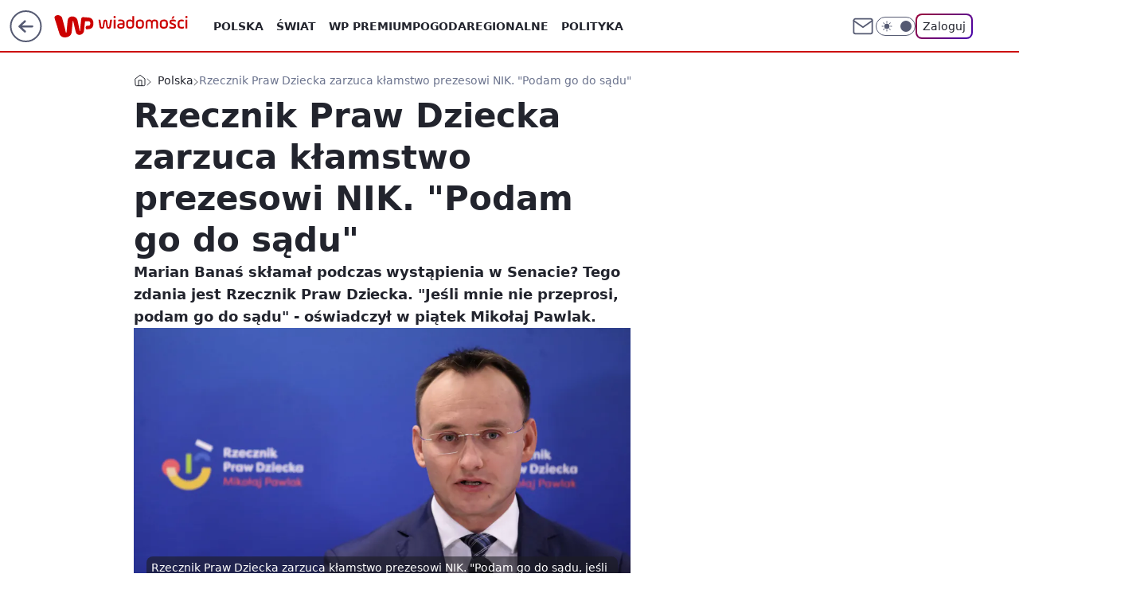

--- FILE ---
content_type: application/javascript
request_url: https://rek.www.wp.pl/gaf.js?rv=2&sn=wiadomosci&pvid=3546862adae7eeeb84bf&rekids=234730&tVersion=A&phtml=wiadomosci.wp.pl%2Frzecznik-praw-dziecka-zarzuca-klamstwo-prezesowi-nik-podam-go-do-sadu-6691621277833888a&abtest=adtech%7CPRGM-1047%7CA%3Badtech%7CPU-335%7CA%3Badtech%7CPRG-3468%7CA%3Badtech%7CPRGM-1036%7CD%3Badtech%7CFP-76%7CA%3Badtech%7CPRGM-1356%7CA%3Badtech%7CPRGM-1610%7CA%3Badtech%7CPRGM-1419%7CC%3Badtech%7CPRGM-1589%7CA%3Badtech%7CPRGM-1576%7CC%3Badtech%7CPRGM-1443%7CA%3Badtech%7CPRGM-1587%7CC%3Badtech%7CPRGM-1615%7CA%3Badtech%7CPRGM-1215%7CC%3Bapplication%7CDRP-1724%7CC&PWA_adbd=0&darkmode=0&highLayout=0&layout=wide&navType=navigate&cdl=0&ctype=article&ciab=IAB12-2%2CIAB11-4%2CIAB-v3-386&cid=6691621277833888&csystem=ncr&cdate=2021-10-08&ccategory=polska&REKtagi=fundusz_sprawiedliwosci%3Brzecznik_praw_dziecka%3Bmikolaj_pawlak%3Bsenat%3Bklamstwo%3Bmarian_banas&vw=1280&vh=720&p1=0&spin=nmuzh71q&bcv=2
body_size: 4774
content:
nmuzh71q({"spin":"nmuzh71q","bunch":234730,"context":{"dsa":false,"minor":false,"bidRequestId":"5ddf9ec5-41b5-4910-b56a-b1f1cca655fb","maConfig":{"timestamp":"2026-01-26T13:24:12.920Z"},"dfpConfig":{"timestamp":"2026-01-30T09:28:37.101Z"},"sda":[],"targeting":{"client":{},"server":{},"query":{"PWA_adbd":"0","REKtagi":"fundusz_sprawiedliwosci;rzecznik_praw_dziecka;mikolaj_pawlak;senat;klamstwo;marian_banas","abtest":"adtech|PRGM-1047|A;adtech|PU-335|A;adtech|PRG-3468|A;adtech|PRGM-1036|D;adtech|FP-76|A;adtech|PRGM-1356|A;adtech|PRGM-1610|A;adtech|PRGM-1419|C;adtech|PRGM-1589|A;adtech|PRGM-1576|C;adtech|PRGM-1443|A;adtech|PRGM-1587|C;adtech|PRGM-1615|A;adtech|PRGM-1215|C;application|DRP-1724|C","bcv":"2","ccategory":"polska","cdate":"2021-10-08","cdl":"0","ciab":"IAB12-2,IAB11-4,IAB-v3-386","cid":"6691621277833888","csystem":"ncr","ctype":"article","darkmode":"0","highLayout":"0","layout":"wide","navType":"navigate","p1":"0","phtml":"wiadomosci.wp.pl/rzecznik-praw-dziecka-zarzuca-klamstwo-prezesowi-nik-podam-go-do-sadu-6691621277833888a","pvid":"3546862adae7eeeb84bf","rekids":"234730","rv":"2","sn":"wiadomosci","spin":"nmuzh71q","tVersion":"A","vh":"720","vw":"1280"}},"directOnly":0,"geo":{"country":"840","region":"","city":""},"statid":"","mlId":"","rshsd":"0","isRobot":false,"curr":{"EUR":4.2131,"USD":3.5379,"CHF":4.5964,"GBP":4.8586},"rv":"2","status":{"advf":2,"ma":2,"ma_ads-bidder":2,"ma_cpv-bidder":2,"ma_high-cpm-bidder":2}},"slots":{"10":{"delivered":"","campaign":null,"dfpConfig":null},"11":{"lazy":1,"delivered":"1","campaign":{"id":"189826","adm":{"bunch":"234730","creations":[{"height":250,"showLabel":true,"src":"https://mamc.wpcdn.pl/189826/1769795662692/grenlandia-video-300x250/grenlandia-video-300x250/index.html","trackers":{"click":[""],"cview":["//ma.wp.pl/ma.gif?clid=36d4f1d950aab392a9c26b186b340e10\u0026SN=wiadomosci\u0026pvid=3546862adae7eeeb84bf\u0026action=cvimp\u0026pg=wiadomosci.wp.pl\u0026par=emission%3D3048070%26iabPageCategories%3D%26hBidPrice%3DADGJMPS%26userID%3D__UNKNOWN_TELL_US__%26is_robot%3D0%26pvid%3D3546862adae7eeeb84bf%26bidTimestamp%3D1769900960%26hBudgetRate%3DADGJMPS%26partnerID%3D%26platform%3D8%26ssp%3Dwp.pl%26slotID%3D011%26org_id%3D25%26order%3D266645%26source%3DTG%26utility%3DSXOUG6GChTazfVSni3McvnZKv2xY4hYotCrfbhviOSYXwDVYYPXj3jIBl4XBowRk%26ip%3Dn-D9pLmRehgWGjoxt3gWIn8fPvv6JYf6UuBxg7mWsT0%26conversionValue%3D0%26bidReqID%3D5ddf9ec5-41b5-4910-b56a-b1f1cca655fb%26rekid%3D234730%26test%3D0%26tpID%3D1410651%26seatID%3D36d4f1d950aab392a9c26b186b340e10%26editedTimestamp%3D1769789475%26iabSiteCategories%3D%26targetDomain%3Dwp.pl%26client_id%3D38851%26geo%3D840%253B%253B%26inver%3D2%26domain%3Dwiadomosci.wp.pl%26cur%3DPLN%26workfID%3D189826%26pricingModel%3DWdyGtr2fWLi4rq-wo7yAPPQ46csk-2LzGCHNU9oCPbU%26ttl%3D1769987360%26sn%3Dwiadomosci%26bidderID%3D11%26device%3DPERSONAL_COMPUTER%26slotSizeWxH%3D300x250%26is_adblock%3D0%26isDev%3Dfalse%26contentID%3D6691621277833888%26medium%3Ddisplay%26publisherID%3D308%26creationID%3D1484910%26seatFee%3Dp9YSKe82Pi-0YAKDr8aqpO6UENRD70kpILnbHR9gMXc%26billing%3Dcpv"],"impression":["//ma.wp.pl/ma.gif?clid=36d4f1d950aab392a9c26b186b340e10\u0026SN=wiadomosci\u0026pvid=3546862adae7eeeb84bf\u0026action=delivery\u0026pg=wiadomosci.wp.pl\u0026par=medium%3Ddisplay%26publisherID%3D308%26creationID%3D1484910%26seatFee%3Dp9YSKe82Pi-0YAKDr8aqpO6UENRD70kpILnbHR9gMXc%26billing%3Dcpv%26emission%3D3048070%26iabPageCategories%3D%26hBidPrice%3DADGJMPS%26userID%3D__UNKNOWN_TELL_US__%26is_robot%3D0%26pvid%3D3546862adae7eeeb84bf%26bidTimestamp%3D1769900960%26hBudgetRate%3DADGJMPS%26partnerID%3D%26platform%3D8%26ssp%3Dwp.pl%26slotID%3D011%26org_id%3D25%26order%3D266645%26source%3DTG%26utility%3DSXOUG6GChTazfVSni3McvnZKv2xY4hYotCrfbhviOSYXwDVYYPXj3jIBl4XBowRk%26ip%3Dn-D9pLmRehgWGjoxt3gWIn8fPvv6JYf6UuBxg7mWsT0%26conversionValue%3D0%26bidReqID%3D5ddf9ec5-41b5-4910-b56a-b1f1cca655fb%26rekid%3D234730%26test%3D0%26tpID%3D1410651%26seatID%3D36d4f1d950aab392a9c26b186b340e10%26editedTimestamp%3D1769789475%26iabSiteCategories%3D%26targetDomain%3Dwp.pl%26client_id%3D38851%26geo%3D840%253B%253B%26inver%3D2%26domain%3Dwiadomosci.wp.pl%26cur%3DPLN%26workfID%3D189826%26pricingModel%3DWdyGtr2fWLi4rq-wo7yAPPQ46csk-2LzGCHNU9oCPbU%26ttl%3D1769987360%26sn%3Dwiadomosci%26bidderID%3D11%26device%3DPERSONAL_COMPUTER%26slotSizeWxH%3D300x250%26is_adblock%3D0%26isDev%3Dfalse%26contentID%3D6691621277833888"],"view":["//ma.wp.pl/ma.gif?clid=36d4f1d950aab392a9c26b186b340e10\u0026SN=wiadomosci\u0026pvid=3546862adae7eeeb84bf\u0026action=view\u0026pg=wiadomosci.wp.pl\u0026par=rekid%3D234730%26test%3D0%26tpID%3D1410651%26seatID%3D36d4f1d950aab392a9c26b186b340e10%26editedTimestamp%3D1769789475%26iabSiteCategories%3D%26targetDomain%3Dwp.pl%26client_id%3D38851%26geo%3D840%253B%253B%26inver%3D2%26domain%3Dwiadomosci.wp.pl%26cur%3DPLN%26workfID%3D189826%26pricingModel%3DWdyGtr2fWLi4rq-wo7yAPPQ46csk-2LzGCHNU9oCPbU%26ttl%3D1769987360%26sn%3Dwiadomosci%26bidderID%3D11%26device%3DPERSONAL_COMPUTER%26slotSizeWxH%3D300x250%26is_adblock%3D0%26isDev%3Dfalse%26contentID%3D6691621277833888%26medium%3Ddisplay%26publisherID%3D308%26creationID%3D1484910%26seatFee%3Dp9YSKe82Pi-0YAKDr8aqpO6UENRD70kpILnbHR9gMXc%26billing%3Dcpv%26emission%3D3048070%26iabPageCategories%3D%26hBidPrice%3DADGJMPS%26userID%3D__UNKNOWN_TELL_US__%26is_robot%3D0%26pvid%3D3546862adae7eeeb84bf%26bidTimestamp%3D1769900960%26hBudgetRate%3DADGJMPS%26partnerID%3D%26platform%3D8%26ssp%3Dwp.pl%26slotID%3D011%26org_id%3D25%26order%3D266645%26source%3DTG%26utility%3DSXOUG6GChTazfVSni3McvnZKv2xY4hYotCrfbhviOSYXwDVYYPXj3jIBl4XBowRk%26ip%3Dn-D9pLmRehgWGjoxt3gWIn8fPvv6JYf6UuBxg7mWsT0%26conversionValue%3D0%26bidReqID%3D5ddf9ec5-41b5-4910-b56a-b1f1cca655fb"]},"transparentPlaceholder":false,"type":"iframe","url":"https://wiadomosci.wp.pl/zycie-w-cieniu-amerykanskiej-bazy-drozyzna-izolacja-i-demony-przeszlosci-na-grenlandii-7247622031046848a?utm_source=autopromocja\u0026utm_medium=display\u0026utm_campaign=30lat_wp_wizerunek\u0026utm_content=grenlandia\u0026utm_term=wpm_WPKW01","width":300}],"redir":"https://ma.wp.pl/redirma?SN=wiadomosci\u0026pvid=3546862adae7eeeb84bf\u0026par=ssp%3Dwp.pl%26bidReqID%3D5ddf9ec5-41b5-4910-b56a-b1f1cca655fb%26geo%3D840%253B%253B%26contentID%3D6691621277833888%26userID%3D__UNKNOWN_TELL_US__%26bidTimestamp%3D1769900960%26org_id%3D25%26order%3D266645%26source%3DTG%26ip%3Dn-D9pLmRehgWGjoxt3gWIn8fPvv6JYf6UuBxg7mWsT0%26targetDomain%3Dwp.pl%26sn%3Dwiadomosci%26slotSizeWxH%3D300x250%26isDev%3Dfalse%26tpID%3D1410651%26seatFee%3Dp9YSKe82Pi-0YAKDr8aqpO6UENRD70kpILnbHR9gMXc%26billing%3Dcpv%26emission%3D3048070%26hBidPrice%3DADGJMPS%26is_robot%3D0%26seatID%3D36d4f1d950aab392a9c26b186b340e10%26utility%3DSXOUG6GChTazfVSni3McvnZKv2xY4hYotCrfbhviOSYXwDVYYPXj3jIBl4XBowRk%26rekid%3D234730%26client_id%3D38851%26pricingModel%3DWdyGtr2fWLi4rq-wo7yAPPQ46csk-2LzGCHNU9oCPbU%26partnerID%3D%26workfID%3D189826%26bidderID%3D11%26device%3DPERSONAL_COMPUTER%26creationID%3D1484910%26hBudgetRate%3DADGJMPS%26slotID%3D011%26conversionValue%3D0%26inver%3D2%26domain%3Dwiadomosci.wp.pl%26cur%3DPLN%26medium%3Ddisplay%26iabPageCategories%3D%26pvid%3D3546862adae7eeeb84bf%26editedTimestamp%3D1769789475%26iabSiteCategories%3D%26ttl%3D1769987360%26publisherID%3D308%26platform%3D8%26test%3D0%26is_adblock%3D0\u0026url=","slot":"11"},"creative":{"Id":"1484910","provider":"ma_cpv-bidder","roshash":"ADGJ","height":250,"width":300,"touchpointId":"1410651","source":{"bidder":"cpv-bidder"}},"sellingModel":{"model":"CPM_INT"}},"dfpConfig":{"placement":"/89844762/Desktop_Wiadomosci.wp.pl_x11_art","roshash":"AEHK","ceil":100,"sizes":[[336,280],[640,280],[300,250]],"namedSizes":["fluid"],"div":"div-gpt-ad-x11-art","targeting":{"DFPHASH":"AEHK","emptygaf":"0"},"gfp":"AEHK"}},"12":{"delivered":"1","campaign":null,"dfpConfig":{"placement":"/89844762/Desktop_Wiadomosci.wp.pl_x12_art","roshash":"AEHK","ceil":100,"sizes":[[336,280],[640,280],[300,250]],"namedSizes":["fluid"],"div":"div-gpt-ad-x12-art","targeting":{"DFPHASH":"AEHK","emptygaf":"0"},"gfp":"AEHK"}},"13":{"delivered":"1","campaign":null,"dfpConfig":{"placement":"/89844762/Desktop_Wiadomosci.wp.pl_x13_art","roshash":"AEHK","ceil":100,"sizes":[[336,280],[640,280],[300,250]],"namedSizes":["fluid"],"div":"div-gpt-ad-x13-art","targeting":{"DFPHASH":"AEHK","emptygaf":"0"},"gfp":"AEHK"}},"14":{"delivered":"1","campaign":null,"dfpConfig":{"placement":"/89844762/Desktop_Wiadomosci.wp.pl_x14_art","roshash":"AEHK","ceil":100,"sizes":[[336,280],[640,280],[300,250]],"namedSizes":["fluid"],"div":"div-gpt-ad-x14-art","targeting":{"DFPHASH":"AEHK","emptygaf":"0"},"gfp":"AEHK"}},"15":{"delivered":"1","campaign":null,"dfpConfig":{"placement":"/89844762/Desktop_Wiadomosci.wp.pl_x15_art","roshash":"AEHK","ceil":100,"sizes":[[728,90],[970,300],[950,90],[980,120],[980,90],[970,150],[970,90],[970,250],[930,180],[950,200],[750,100],[970,66],[750,200],[960,90],[970,100],[750,300],[970,200],[950,300]],"namedSizes":["fluid"],"div":"div-gpt-ad-x15-art","targeting":{"DFPHASH":"AEHK","emptygaf":"0"},"gfp":"AEHK"}},"16":{"delivered":"1","campaign":null,"dfpConfig":{"placement":"/89844762/Desktop_Wiadomosci.wp.pl_x16","roshash":"AEHK","ceil":100,"sizes":[[728,90],[970,300],[950,90],[980,120],[980,90],[970,150],[970,90],[970,250],[930,180],[950,200],[750,100],[970,66],[750,200],[960,90],[970,100],[750,300],[970,200],[950,300]],"namedSizes":["fluid"],"div":"div-gpt-ad-x16","targeting":{"DFPHASH":"AEHK","emptygaf":"0"},"gfp":"AEHK"}},"17":{"delivered":"1","campaign":null,"dfpConfig":{"placement":"/89844762/Desktop_Wiadomosci.wp.pl_x17","roshash":"AEHK","ceil":100,"sizes":[[728,90],[970,300],[950,90],[980,120],[980,90],[970,150],[970,90],[970,250],[930,180],[950,200],[750,100],[970,66],[750,200],[960,90],[970,100],[750,300],[970,200],[950,300]],"namedSizes":["fluid"],"div":"div-gpt-ad-x17","targeting":{"DFPHASH":"AEHK","emptygaf":"0"},"gfp":"AEHK"}},"18":{"delivered":"1","campaign":null,"dfpConfig":{"placement":"/89844762/Desktop_Wiadomosci.wp.pl_x18","roshash":"AEHK","ceil":100,"sizes":[[728,90],[970,300],[950,90],[980,120],[980,90],[970,150],[970,90],[970,250],[930,180],[950,200],[750,100],[970,66],[750,200],[960,90],[970,100],[750,300],[970,200],[950,300]],"namedSizes":["fluid"],"div":"div-gpt-ad-x18","targeting":{"DFPHASH":"AEHK","emptygaf":"0"},"gfp":"AEHK"}},"19":{"delivered":"1","campaign":null,"dfpConfig":{"placement":"/89844762/Desktop_Wiadomosci.wp.pl_x19","roshash":"AEHK","ceil":100,"sizes":[[728,90],[970,300],[950,90],[980,120],[980,90],[970,150],[970,90],[970,250],[930,180],[950,200],[750,100],[970,66],[750,200],[960,90],[970,100],[750,300],[970,200],[950,300]],"namedSizes":["fluid"],"div":"div-gpt-ad-x19","targeting":{"DFPHASH":"AEHK","emptygaf":"0"},"gfp":"AEHK"}},"2":{"delivered":"1","campaign":null,"dfpConfig":{"placement":"/89844762/Desktop_Wiadomosci.wp.pl_x02","roshash":"BJMP","ceil":100,"sizes":[[970,300],[970,600],[750,300],[950,300],[980,600],[1920,870],[1200,600],[750,400],[960,640]],"namedSizes":["fluid"],"div":"div-gpt-ad-x02","targeting":{"DFPHASH":"BJMP","emptygaf":"0"},"gfp":"BJMP"}},"24":{"delivered":"","campaign":null,"dfpConfig":null},"25":{"delivered":"1","campaign":null,"dfpConfig":{"placement":"/89844762/Desktop_Wiadomosci.wp.pl_x25_art","roshash":"AEHK","ceil":100,"sizes":[[336,280],[640,280],[300,250]],"namedSizes":["fluid"],"div":"div-gpt-ad-x25-art","targeting":{"DFPHASH":"AEHK","emptygaf":"0"},"gfp":"AEHK"}},"27":{"delivered":"1","campaign":null,"dfpConfig":{"placement":"/89844762/Desktop_Wiadomosci.wp.pl_x27_art","roshash":"AEHK","ceil":100,"sizes":[[160,600]],"namedSizes":["fluid"],"div":"div-gpt-ad-x27-art","targeting":{"DFPHASH":"AEHK","emptygaf":"0"},"gfp":"AEHK"}},"28":{"delivered":"","campaign":null,"dfpConfig":null},"29":{"delivered":"","campaign":null,"dfpConfig":null},"3":{"delivered":"1","campaign":null,"dfpConfig":{"placement":"/89844762/Desktop_Wiadomosci.wp.pl_x03_art","roshash":"AEHK","ceil":100,"sizes":[[728,90],[970,300],[950,90],[980,120],[980,90],[970,150],[970,90],[970,250],[930,180],[950,200],[750,100],[970,66],[750,200],[960,90],[970,100],[750,300],[970,200],[950,300]],"namedSizes":["fluid"],"div":"div-gpt-ad-x03-art","targeting":{"DFPHASH":"AEHK","emptygaf":"0"},"gfp":"AEHK"}},"32":{"delivered":"1","campaign":null,"dfpConfig":{"placement":"/89844762/Desktop_Wiadomosci.wp.pl_x32_art","roshash":"AEHK","ceil":100,"sizes":[[336,280],[640,280],[300,250]],"namedSizes":["fluid"],"div":"div-gpt-ad-x32-art","targeting":{"DFPHASH":"AEHK","emptygaf":"0"},"gfp":"AEHK"}},"33":{"delivered":"1","campaign":null,"dfpConfig":{"placement":"/89844762/Desktop_Wiadomosci.wp.pl_x33_art","roshash":"AEHK","ceil":100,"sizes":[[336,280],[640,280],[300,250]],"namedSizes":["fluid"],"div":"div-gpt-ad-x33-art","targeting":{"DFPHASH":"AEHK","emptygaf":"0"},"gfp":"AEHK"}},"34":{"delivered":"1","campaign":null,"dfpConfig":{"placement":"/89844762/Desktop_Wiadomosci.wp.pl_x34_art","roshash":"AEHK","ceil":100,"sizes":[[300,250]],"namedSizes":["fluid"],"div":"div-gpt-ad-x34-art","targeting":{"DFPHASH":"AEHK","emptygaf":"0"},"gfp":"AEHK"}},"35":{"delivered":"1","campaign":null,"dfpConfig":{"placement":"/89844762/Desktop_Wiadomosci.wp.pl_x35_art","roshash":"AEHK","ceil":100,"sizes":[[300,600],[300,250]],"namedSizes":["fluid"],"div":"div-gpt-ad-x35-art","targeting":{"DFPHASH":"AEHK","emptygaf":"0"},"gfp":"AEHK"}},"36":{"delivered":"1","campaign":null,"dfpConfig":{"placement":"/89844762/Desktop_Wiadomosci.wp.pl_x36_art","roshash":"AEHK","ceil":100,"sizes":[[300,600],[300,250]],"namedSizes":["fluid"],"div":"div-gpt-ad-x36-art","targeting":{"DFPHASH":"AEHK","emptygaf":"0"},"gfp":"AEHK"}},"37":{"delivered":"1","campaign":null,"dfpConfig":{"placement":"/89844762/Desktop_Wiadomosci.wp.pl_x37_art","roshash":"AEHK","ceil":100,"sizes":[[300,600],[300,250]],"namedSizes":["fluid"],"div":"div-gpt-ad-x37-art","targeting":{"DFPHASH":"AEHK","emptygaf":"0"},"gfp":"AEHK"}},"40":{"delivered":"1","campaign":null,"dfpConfig":{"placement":"/89844762/Desktop_Wiadomosci.wp.pl_x40","roshash":"AFIL","ceil":100,"sizes":[[300,250]],"namedSizes":["fluid"],"div":"div-gpt-ad-x40","targeting":{"DFPHASH":"AFIL","emptygaf":"0"},"gfp":"AFIL"}},"5":{"lazy":1,"delivered":"1","campaign":{"id":"189823","adm":{"bunch":"234730","creations":[{"height":250,"showLabel":true,"src":"https://mamc.wpcdn.pl/189823/1769795496997/olimpiada-video-300x250/olimpiada-video-300x250/index.html","trackers":{"click":[""],"cview":["//ma.wp.pl/ma.gif?clid=36d4f1d950aab392a9c26b186b340e10\u0026SN=wiadomosci\u0026pvid=3546862adae7eeeb84bf\u0026action=cvimp\u0026pg=wiadomosci.wp.pl\u0026par=seatID%3D36d4f1d950aab392a9c26b186b340e10%26creationID%3D1484904%26org_id%3D25%26pricingModel%3Dww7VEX-vkNxD9AOIEp3h8nNVm3MPnxGmErJNDrtcCUo%26is_robot%3D0%26ip%3DB0j-4hTInYeeqQ9V7oZZwLDw9LUUcfOrbieIz0Xw6so%26test%3D0%26client_id%3D38851%26hBidPrice%3DADGJMPS%26utility%3DsAhHleeTJh-Pvob3h5rdNB7bs5rFVDr3nsNZeZ04DyVs0kWDt8TQfqdU0T0FzWnm%26rekid%3D234730%26editedTimestamp%3D1769789257%26sn%3Dwiadomosci%26hBudgetRate%3DADGJMPS%26partnerID%3D%26bidderID%3D11%26medium%3Ddisplay%26ssp%3Dwp.pl%26bidReqID%3D5ddf9ec5-41b5-4910-b56a-b1f1cca655fb%26targetDomain%3Dwp.pl%26order%3D266645%26source%3DTG%26is_adblock%3D0%26platform%3D8%26conversionValue%3D0%26seatFee%3D6SJ25b1fZUthKDGtsEvapM-NgSogWa-kWCMJYxbQX0I%26tpID%3D1410645%26billing%3Dcpv%26iabSiteCategories%3D%26isDev%3Dfalse%26contentID%3D6691621277833888%26device%3DPERSONAL_COMPUTER%26domain%3Dwiadomosci.wp.pl%26iabPageCategories%3D%26ttl%3D1769987360%26bidTimestamp%3D1769900960%26userID%3D__UNKNOWN_TELL_US__%26inver%3D2%26slotID%3D005%26cur%3DPLN%26workfID%3D189823%26emission%3D3048068%26pvid%3D3546862adae7eeeb84bf%26geo%3D840%253B%253B%26publisherID%3D308%26slotSizeWxH%3D300x250"],"impression":["//ma.wp.pl/ma.gif?clid=36d4f1d950aab392a9c26b186b340e10\u0026SN=wiadomosci\u0026pvid=3546862adae7eeeb84bf\u0026action=delivery\u0026pg=wiadomosci.wp.pl\u0026par=test%3D0%26client_id%3D38851%26hBidPrice%3DADGJMPS%26utility%3DsAhHleeTJh-Pvob3h5rdNB7bs5rFVDr3nsNZeZ04DyVs0kWDt8TQfqdU0T0FzWnm%26rekid%3D234730%26editedTimestamp%3D1769789257%26sn%3Dwiadomosci%26hBudgetRate%3DADGJMPS%26partnerID%3D%26bidderID%3D11%26medium%3Ddisplay%26ssp%3Dwp.pl%26bidReqID%3D5ddf9ec5-41b5-4910-b56a-b1f1cca655fb%26targetDomain%3Dwp.pl%26order%3D266645%26source%3DTG%26is_adblock%3D0%26platform%3D8%26conversionValue%3D0%26seatFee%3D6SJ25b1fZUthKDGtsEvapM-NgSogWa-kWCMJYxbQX0I%26tpID%3D1410645%26billing%3Dcpv%26iabSiteCategories%3D%26isDev%3Dfalse%26contentID%3D6691621277833888%26device%3DPERSONAL_COMPUTER%26domain%3Dwiadomosci.wp.pl%26iabPageCategories%3D%26ttl%3D1769987360%26bidTimestamp%3D1769900960%26userID%3D__UNKNOWN_TELL_US__%26inver%3D2%26slotID%3D005%26cur%3DPLN%26workfID%3D189823%26emission%3D3048068%26pvid%3D3546862adae7eeeb84bf%26geo%3D840%253B%253B%26publisherID%3D308%26slotSizeWxH%3D300x250%26seatID%3D36d4f1d950aab392a9c26b186b340e10%26creationID%3D1484904%26org_id%3D25%26pricingModel%3Dww7VEX-vkNxD9AOIEp3h8nNVm3MPnxGmErJNDrtcCUo%26is_robot%3D0%26ip%3DB0j-4hTInYeeqQ9V7oZZwLDw9LUUcfOrbieIz0Xw6so"],"view":["//ma.wp.pl/ma.gif?clid=36d4f1d950aab392a9c26b186b340e10\u0026SN=wiadomosci\u0026pvid=3546862adae7eeeb84bf\u0026action=view\u0026pg=wiadomosci.wp.pl\u0026par=domain%3Dwiadomosci.wp.pl%26iabPageCategories%3D%26ttl%3D1769987360%26bidTimestamp%3D1769900960%26userID%3D__UNKNOWN_TELL_US__%26inver%3D2%26slotID%3D005%26cur%3DPLN%26workfID%3D189823%26emission%3D3048068%26pvid%3D3546862adae7eeeb84bf%26geo%3D840%253B%253B%26publisherID%3D308%26slotSizeWxH%3D300x250%26seatID%3D36d4f1d950aab392a9c26b186b340e10%26creationID%3D1484904%26org_id%3D25%26pricingModel%3Dww7VEX-vkNxD9AOIEp3h8nNVm3MPnxGmErJNDrtcCUo%26is_robot%3D0%26ip%3DB0j-4hTInYeeqQ9V7oZZwLDw9LUUcfOrbieIz0Xw6so%26test%3D0%26client_id%3D38851%26hBidPrice%3DADGJMPS%26utility%3DsAhHleeTJh-Pvob3h5rdNB7bs5rFVDr3nsNZeZ04DyVs0kWDt8TQfqdU0T0FzWnm%26rekid%3D234730%26editedTimestamp%3D1769789257%26sn%3Dwiadomosci%26hBudgetRate%3DADGJMPS%26partnerID%3D%26bidderID%3D11%26medium%3Ddisplay%26ssp%3Dwp.pl%26bidReqID%3D5ddf9ec5-41b5-4910-b56a-b1f1cca655fb%26targetDomain%3Dwp.pl%26order%3D266645%26source%3DTG%26is_adblock%3D0%26platform%3D8%26conversionValue%3D0%26seatFee%3D6SJ25b1fZUthKDGtsEvapM-NgSogWa-kWCMJYxbQX0I%26tpID%3D1410645%26billing%3Dcpv%26iabSiteCategories%3D%26isDev%3Dfalse%26contentID%3D6691621277833888%26device%3DPERSONAL_COMPUTER"]},"transparentPlaceholder":false,"type":"iframe","url":"https://sportowefakty.wp.pl/lyzwiarstwo-szybkie/1231351/to-nowy-sport-narodowy-polakow-nisza-po-skokach-wypelniona?utm_source=autopromocja\u0026utm_medium=display\u0026utm_campaign=30lat_wp_wizerunek\u0026utm_content=sport_narodowy\u0026utm_term=wpm_WPKW01","width":300}],"redir":"https://ma.wp.pl/redirma?SN=wiadomosci\u0026pvid=3546862adae7eeeb84bf\u0026par=ssp%3Dwp.pl%26platform%3D8%26creationID%3D1484904%26hBidPrice%3DADGJMPS%26utility%3DsAhHleeTJh-Pvob3h5rdNB7bs5rFVDr3nsNZeZ04DyVs0kWDt8TQfqdU0T0FzWnm%26editedTimestamp%3D1769789257%26partnerID%3D%26tpID%3D1410645%26contentID%3D6691621277833888%26iabPageCategories%3D%26cur%3DPLN%26test%3D0%26client_id%3D38851%26bidderID%3D11%26source%3DTG%26is_adblock%3D0%26billing%3Dcpv%26slotID%3D005%26emission%3D3048068%26rekid%3D234730%26targetDomain%3Dwp.pl%26iabSiteCategories%3D%26isDev%3Dfalse%26workfID%3D189823%26pvid%3D3546862adae7eeeb84bf%26geo%3D840%253B%253B%26slotSizeWxH%3D300x250%26domain%3Dwiadomosci.wp.pl%26ttl%3D1769987360%26publisherID%3D308%26seatID%3D36d4f1d950aab392a9c26b186b340e10%26pricingModel%3Dww7VEX-vkNxD9AOIEp3h8nNVm3MPnxGmErJNDrtcCUo%26ip%3DB0j-4hTInYeeqQ9V7oZZwLDw9LUUcfOrbieIz0Xw6so%26medium%3Ddisplay%26bidReqID%3D5ddf9ec5-41b5-4910-b56a-b1f1cca655fb%26conversionValue%3D0%26seatFee%3D6SJ25b1fZUthKDGtsEvapM-NgSogWa-kWCMJYxbQX0I%26bidTimestamp%3D1769900960%26device%3DPERSONAL_COMPUTER%26is_robot%3D0%26sn%3Dwiadomosci%26hBudgetRate%3DADGJMPS%26order%3D266645%26userID%3D__UNKNOWN_TELL_US__%26inver%3D2%26org_id%3D25\u0026url=","slot":"5"},"creative":{"Id":"1484904","provider":"ma_cpv-bidder","roshash":"ADGJ","height":250,"width":300,"touchpointId":"1410645","source":{"bidder":"cpv-bidder"}},"sellingModel":{"model":"CPM_INT"}},"dfpConfig":{"placement":"/89844762/Desktop_Wiadomosci.wp.pl_x05_art","roshash":"AEHK","ceil":100,"sizes":[[336,280],[640,280],[300,250]],"namedSizes":["fluid"],"div":"div-gpt-ad-x05-art","targeting":{"DFPHASH":"AEHK","emptygaf":"0"},"gfp":"AEHK"}},"50":{"delivered":"1","campaign":null,"dfpConfig":{"placement":"/89844762/Desktop_Wiadomosci.wp.pl_x50_art","roshash":"AEHK","ceil":100,"sizes":[[728,90],[970,300],[950,90],[980,120],[980,90],[970,150],[970,90],[970,250],[930,180],[950,200],[750,100],[970,66],[750,200],[960,90],[970,100],[750,300],[970,200],[950,300]],"namedSizes":["fluid"],"div":"div-gpt-ad-x50-art","targeting":{"DFPHASH":"AEHK","emptygaf":"0"},"gfp":"AEHK"}},"52":{"delivered":"1","campaign":null,"dfpConfig":{"placement":"/89844762/Desktop_Wiadomosci.wp.pl_x52_art","roshash":"AEHK","ceil":100,"sizes":[[300,250]],"namedSizes":["fluid"],"div":"div-gpt-ad-x52-art","targeting":{"DFPHASH":"AEHK","emptygaf":"0"},"gfp":"AEHK"}},"529":{"delivered":"1","campaign":null,"dfpConfig":{"placement":"/89844762/Desktop_Wiadomosci.wp.pl_x529","roshash":"AEHK","ceil":100,"sizes":[[300,250]],"namedSizes":["fluid"],"div":"div-gpt-ad-x529","targeting":{"DFPHASH":"AEHK","emptygaf":"0"},"gfp":"AEHK"}},"53":{"delivered":"1","campaign":null,"dfpConfig":{"placement":"/89844762/Desktop_Wiadomosci.wp.pl_x53_art","roshash":"AEHK","ceil":100,"sizes":[[728,90],[970,300],[950,90],[980,120],[980,90],[970,150],[970,600],[970,90],[970,250],[930,180],[950,200],[750,100],[970,66],[750,200],[960,90],[970,100],[750,300],[970,200],[940,600]],"namedSizes":["fluid"],"div":"div-gpt-ad-x53-art","targeting":{"DFPHASH":"AEHK","emptygaf":"0"},"gfp":"AEHK"}},"531":{"delivered":"1","campaign":null,"dfpConfig":{"placement":"/89844762/Desktop_Wiadomosci.wp.pl_x531","roshash":"AEHK","ceil":100,"sizes":[[300,250]],"namedSizes":["fluid"],"div":"div-gpt-ad-x531","targeting":{"DFPHASH":"AEHK","emptygaf":"0"},"gfp":"AEHK"}},"541":{"delivered":"1","campaign":null,"dfpConfig":{"placement":"/89844762/Desktop_Wiadomosci.wp.pl_x541_art","roshash":"AEHK","ceil":100,"sizes":[[300,600],[300,250]],"namedSizes":["fluid"],"div":"div-gpt-ad-x541-art","targeting":{"DFPHASH":"AEHK","emptygaf":"0"},"gfp":"AEHK"}},"59":{"delivered":"1","campaign":null,"dfpConfig":{"placement":"/89844762/Desktop_Wiadomosci.wp.pl_x59_art","roshash":"AEHK","ceil":100,"sizes":[[300,600],[300,250]],"namedSizes":["fluid"],"div":"div-gpt-ad-x59-art","targeting":{"DFPHASH":"AEHK","emptygaf":"0"},"gfp":"AEHK"}},"6":{"delivered":"","campaign":null,"dfpConfig":null},"61":{"delivered":"1","campaign":null,"dfpConfig":{"placement":"/89844762/Desktop_Wiadomosci.wp.pl_x61_art","roshash":"AEHK","ceil":100,"sizes":[[300,250]],"namedSizes":["fluid"],"div":"div-gpt-ad-x61-art","targeting":{"DFPHASH":"AEHK","emptygaf":"0"},"gfp":"AEHK"}},"62":{"delivered":"","campaign":null,"dfpConfig":null},"67":{"delivered":"1","campaign":null,"dfpConfig":{"placement":"/89844762/Desktop_Wiadomosci.wp.pl_x67_art","roshash":"ADJM","ceil":100,"sizes":[[300,50]],"namedSizes":["fluid"],"div":"div-gpt-ad-x67-art","targeting":{"DFPHASH":"ADJM","emptygaf":"0"},"gfp":"ADJM"}},"7":{"delivered":"","campaign":null,"dfpConfig":null},"70":{"delivered":"1","campaign":null,"dfpConfig":{"placement":"/89844762/Desktop_Wiadomosci.wp.pl_x70_art","roshash":"AEHK","ceil":100,"sizes":[[728,90],[970,300],[950,90],[980,120],[980,90],[970,150],[970,90],[970,250],[930,180],[950,200],[750,100],[970,66],[750,200],[960,90],[970,100],[750,300],[970,200],[950,300]],"namedSizes":["fluid"],"div":"div-gpt-ad-x70-art","targeting":{"DFPHASH":"AEHK","emptygaf":"0"},"gfp":"AEHK"}},"716":{"delivered":"","campaign":null,"dfpConfig":null},"717":{"delivered":"","campaign":null,"dfpConfig":null},"72":{"delivered":"1","campaign":null,"dfpConfig":{"placement":"/89844762/Desktop_Wiadomosci.wp.pl_x72_art","roshash":"AEHK","ceil":100,"sizes":[[300,250]],"namedSizes":["fluid"],"div":"div-gpt-ad-x72-art","targeting":{"DFPHASH":"AEHK","emptygaf":"0"},"gfp":"AEHK"}},"79":{"delivered":"1","campaign":null,"dfpConfig":{"placement":"/89844762/Desktop_Wiadomosci.wp.pl_x79_art","roshash":"AEHK","ceil":100,"sizes":[[300,600],[300,250]],"namedSizes":["fluid"],"div":"div-gpt-ad-x79-art","targeting":{"DFPHASH":"AEHK","emptygaf":"0"},"gfp":"AEHK"}},"8":{"delivered":"","campaign":null,"dfpConfig":null},"80":{"delivered":"1","campaign":null,"dfpConfig":{"placement":"/89844762/Desktop_Wiadomosci.wp.pl_x80_art","roshash":"ADLO","ceil":100,"sizes":[[1,1]],"namedSizes":["fluid"],"div":"div-gpt-ad-x80-art","isNative":1,"targeting":{"DFPHASH":"ADLO","emptygaf":"0"},"gfp":"ADLO"}},"800":{"delivered":"","campaign":null,"dfpConfig":null},"81":{"delivered":"1","campaign":null,"dfpConfig":{"placement":"/89844762/Desktop_Wiadomosci.wp.pl_x81_art","roshash":"ADLO","ceil":100,"sizes":[[1,1]],"namedSizes":["fluid"],"div":"div-gpt-ad-x81-art","isNative":1,"targeting":{"DFPHASH":"ADLO","emptygaf":"0"},"gfp":"ADLO"}},"810":{"delivered":"","campaign":null,"dfpConfig":null},"811":{"delivered":"","campaign":null,"dfpConfig":null},"812":{"delivered":"","campaign":null,"dfpConfig":null},"813":{"delivered":"","campaign":null,"dfpConfig":null},"814":{"delivered":"","campaign":null,"dfpConfig":null},"815":{"delivered":"","campaign":null,"dfpConfig":null},"816":{"delivered":"","campaign":null,"dfpConfig":null},"817":{"delivered":"","campaign":null,"dfpConfig":null},"82":{"delivered":"1","campaign":null,"dfpConfig":{"placement":"/89844762/Desktop_Wiadomosci.wp.pl_x82_art","roshash":"ADLO","ceil":100,"sizes":[[1,1]],"namedSizes":["fluid"],"div":"div-gpt-ad-x82-art","isNative":1,"targeting":{"DFPHASH":"ADLO","emptygaf":"0"},"gfp":"ADLO"}},"83":{"delivered":"1","campaign":null,"dfpConfig":{"placement":"/89844762/Desktop_Wiadomosci.wp.pl_x83_art","roshash":"ADLO","ceil":100,"sizes":[[1,1]],"namedSizes":["fluid"],"div":"div-gpt-ad-x83-art","isNative":1,"targeting":{"DFPHASH":"ADLO","emptygaf":"0"},"gfp":"ADLO"}},"840":{"delivered":"","campaign":null,"dfpConfig":null},"841":{"delivered":"","campaign":null,"dfpConfig":null},"842":{"delivered":"","campaign":null,"dfpConfig":null},"843":{"delivered":"","campaign":null,"dfpConfig":null},"89":{"delivered":"","campaign":null,"dfpConfig":null},"90":{"delivered":"1","campaign":null,"dfpConfig":{"placement":"/89844762/Desktop_Wiadomosci.wp.pl_x90_art","roshash":"AEHK","ceil":100,"sizes":[[728,90],[970,300],[950,90],[980,120],[980,90],[970,150],[970,90],[970,250],[930,180],[950,200],[750,100],[970,66],[750,200],[960,90],[970,100],[750,300],[970,200],[950,300]],"namedSizes":["fluid"],"div":"div-gpt-ad-x90-art","targeting":{"DFPHASH":"AEHK","emptygaf":"0"},"gfp":"AEHK"}},"92":{"delivered":"1","campaign":null,"dfpConfig":{"placement":"/89844762/Desktop_Wiadomosci.wp.pl_x92_art","roshash":"AEHK","ceil":100,"sizes":[[300,250]],"namedSizes":["fluid"],"div":"div-gpt-ad-x92-art","targeting":{"DFPHASH":"AEHK","emptygaf":"0"},"gfp":"AEHK"}},"93":{"delivered":"1","campaign":null,"dfpConfig":{"placement":"/89844762/Desktop_Wiadomosci.wp.pl_x93_art","roshash":"AEHK","ceil":100,"sizes":[[300,600],[300,250]],"namedSizes":["fluid"],"div":"div-gpt-ad-x93-art","targeting":{"DFPHASH":"AEHK","emptygaf":"0"},"gfp":"AEHK"}},"94":{"delivered":"1","campaign":null,"dfpConfig":{"placement":"/89844762/Desktop_Wiadomosci.wp.pl_x94_art","roshash":"AEHK","ceil":100,"sizes":[[300,600],[300,250]],"namedSizes":["fluid"],"div":"div-gpt-ad-x94-art","targeting":{"DFPHASH":"AEHK","emptygaf":"0"},"gfp":"AEHK"}},"95":{"lazy":1,"delivered":"1","campaign":{"id":"189821","adm":{"bunch":"234730","creations":[{"height":600,"showLabel":true,"src":"https://mamc.wpcdn.pl/189821/1769795324134/protesty-video-300x600/protesty-video-300x600/index.html","trackers":{"click":[""],"cview":["//ma.wp.pl/ma.gif?clid=36d4f1d950aab392a9c26b186b340e10\u0026SN=wiadomosci\u0026pvid=3546862adae7eeeb84bf\u0026action=cvimp\u0026pg=wiadomosci.wp.pl\u0026par=inver%3D2%26workfID%3D189821%26billing%3Dcpv%26org_id%3D25%26utility%3DIbPsXVZEytkwgqqVobt4e4cv6VjIIB8uk-oE6-o4Ncr4PKMN_72WgIkeYYd3bKVq%26platform%3D8%26conversionValue%3D0%26publisherID%3D308%26slotSizeWxH%3D300x600%26seatID%3D36d4f1d950aab392a9c26b186b340e10%26client_id%3D38851%26emission%3D3048064%26targetDomain%3Dwp.pl%26iabPageCategories%3D%26is_adblock%3D0%26geo%3D840%253B%253B%26bidTimestamp%3D1769900960%26hBidPrice%3DADGJMPS%26partnerID%3D%26bidderID%3D11%26ssp%3Dwp.pl%26rekid%3D234730%26pricingModel%3Dp25Wn6uABcaXEg4xWLjGeLDSu7i0vhbPsZWk2RWodc4%26cur%3DPLN%26editedTimestamp%3D1769789081%26pvid%3D3546862adae7eeeb84bf%26hBudgetRate%3DADGJMPS%26contentID%3D6691621277833888%26domain%3Dwiadomosci.wp.pl%26slotID%3D095%26seatFee%3DPKzT40k2wELg5qGs2JvGEGKYYkx5UNntk-zDMdHk81U%26source%3DTG%26userID%3D__UNKNOWN_TELL_US__%26creationID%3D1484900%26tpID%3D1410641%26order%3D266645%26iabSiteCategories%3D%26is_robot%3D0%26sn%3Dwiadomosci%26medium%3Ddisplay%26ip%3DCBFCu4ZOxj8iKOMoYplGiOTwETSpkbkKS6v0W3GlKH0%26test%3D0%26ttl%3D1769987360%26isDev%3Dfalse%26bidReqID%3D5ddf9ec5-41b5-4910-b56a-b1f1cca655fb%26device%3DPERSONAL_COMPUTER"],"impression":["//ma.wp.pl/ma.gif?clid=36d4f1d950aab392a9c26b186b340e10\u0026SN=wiadomosci\u0026pvid=3546862adae7eeeb84bf\u0026action=delivery\u0026pg=wiadomosci.wp.pl\u0026par=device%3DPERSONAL_COMPUTER%26inver%3D2%26workfID%3D189821%26billing%3Dcpv%26org_id%3D25%26utility%3DIbPsXVZEytkwgqqVobt4e4cv6VjIIB8uk-oE6-o4Ncr4PKMN_72WgIkeYYd3bKVq%26platform%3D8%26conversionValue%3D0%26publisherID%3D308%26slotSizeWxH%3D300x600%26seatID%3D36d4f1d950aab392a9c26b186b340e10%26client_id%3D38851%26emission%3D3048064%26targetDomain%3Dwp.pl%26iabPageCategories%3D%26is_adblock%3D0%26geo%3D840%253B%253B%26bidTimestamp%3D1769900960%26hBidPrice%3DADGJMPS%26partnerID%3D%26bidderID%3D11%26ssp%3Dwp.pl%26rekid%3D234730%26pricingModel%3Dp25Wn6uABcaXEg4xWLjGeLDSu7i0vhbPsZWk2RWodc4%26cur%3DPLN%26editedTimestamp%3D1769789081%26pvid%3D3546862adae7eeeb84bf%26hBudgetRate%3DADGJMPS%26contentID%3D6691621277833888%26domain%3Dwiadomosci.wp.pl%26slotID%3D095%26seatFee%3DPKzT40k2wELg5qGs2JvGEGKYYkx5UNntk-zDMdHk81U%26source%3DTG%26userID%3D__UNKNOWN_TELL_US__%26creationID%3D1484900%26tpID%3D1410641%26order%3D266645%26iabSiteCategories%3D%26is_robot%3D0%26sn%3Dwiadomosci%26medium%3Ddisplay%26ip%3DCBFCu4ZOxj8iKOMoYplGiOTwETSpkbkKS6v0W3GlKH0%26test%3D0%26ttl%3D1769987360%26isDev%3Dfalse%26bidReqID%3D5ddf9ec5-41b5-4910-b56a-b1f1cca655fb"],"view":["//ma.wp.pl/ma.gif?clid=36d4f1d950aab392a9c26b186b340e10\u0026SN=wiadomosci\u0026pvid=3546862adae7eeeb84bf\u0026action=view\u0026pg=wiadomosci.wp.pl\u0026par=device%3DPERSONAL_COMPUTER%26inver%3D2%26workfID%3D189821%26billing%3Dcpv%26org_id%3D25%26utility%3DIbPsXVZEytkwgqqVobt4e4cv6VjIIB8uk-oE6-o4Ncr4PKMN_72WgIkeYYd3bKVq%26platform%3D8%26conversionValue%3D0%26publisherID%3D308%26slotSizeWxH%3D300x600%26seatID%3D36d4f1d950aab392a9c26b186b340e10%26client_id%3D38851%26emission%3D3048064%26targetDomain%3Dwp.pl%26iabPageCategories%3D%26is_adblock%3D0%26geo%3D840%253B%253B%26bidTimestamp%3D1769900960%26hBidPrice%3DADGJMPS%26partnerID%3D%26bidderID%3D11%26ssp%3Dwp.pl%26rekid%3D234730%26pricingModel%3Dp25Wn6uABcaXEg4xWLjGeLDSu7i0vhbPsZWk2RWodc4%26cur%3DPLN%26editedTimestamp%3D1769789081%26pvid%3D3546862adae7eeeb84bf%26hBudgetRate%3DADGJMPS%26contentID%3D6691621277833888%26domain%3Dwiadomosci.wp.pl%26slotID%3D095%26seatFee%3DPKzT40k2wELg5qGs2JvGEGKYYkx5UNntk-zDMdHk81U%26source%3DTG%26userID%3D__UNKNOWN_TELL_US__%26creationID%3D1484900%26tpID%3D1410641%26order%3D266645%26iabSiteCategories%3D%26is_robot%3D0%26sn%3Dwiadomosci%26medium%3Ddisplay%26ip%3DCBFCu4ZOxj8iKOMoYplGiOTwETSpkbkKS6v0W3GlKH0%26test%3D0%26ttl%3D1769987360%26isDev%3Dfalse%26bidReqID%3D5ddf9ec5-41b5-4910-b56a-b1f1cca655fb"]},"transparentPlaceholder":false,"type":"iframe","url":"https://wiadomosci.wp.pl/wspolpraca-tusk-nawrocki-politolog-zaakceptowali-swoje-role-7247469342787776a?utm_source=autopromocja\u0026utm_medium=display\u0026utm_campaign=30lat_wp_wizerunek\u0026utm_content=protesty\u0026utm_term=wpm_WPKW01","width":300}],"redir":"https://ma.wp.pl/redirma?SN=wiadomosci\u0026pvid=3546862adae7eeeb84bf\u0026par=medium%3Ddisplay%26platform%3D8%26conversionValue%3D0%26bidTimestamp%3D1769900960%26cur%3DPLN%26billing%3Dcpv%26org_id%3D25%26ip%3DCBFCu4ZOxj8iKOMoYplGiOTwETSpkbkKS6v0W3GlKH0%26slotID%3D095%26seatFee%3DPKzT40k2wELg5qGs2JvGEGKYYkx5UNntk-zDMdHk81U%26creationID%3D1484900%26isDev%3Dfalse%26inver%3D2%26source%3DTG%26is_robot%3D0%26workfID%3D189821%26utility%3DIbPsXVZEytkwgqqVobt4e4cv6VjIIB8uk-oE6-o4Ncr4PKMN_72WgIkeYYd3bKVq%26emission%3D3048064%26hBidPrice%3DADGJMPS%26pvid%3D3546862adae7eeeb84bf%26domain%3Dwiadomosci.wp.pl%26userID%3D__UNKNOWN_TELL_US__%26device%3DPERSONAL_COMPUTER%26publisherID%3D308%26seatID%3D36d4f1d950aab392a9c26b186b340e10%26targetDomain%3Dwp.pl%26iabPageCategories%3D%26is_adblock%3D0%26bidReqID%3D5ddf9ec5-41b5-4910-b56a-b1f1cca655fb%26slotSizeWxH%3D300x600%26geo%3D840%253B%253B%26partnerID%3D%26ssp%3Dwp.pl%26pricingModel%3Dp25Wn6uABcaXEg4xWLjGeLDSu7i0vhbPsZWk2RWodc4%26editedTimestamp%3D1769789081%26contentID%3D6691621277833888%26order%3D266645%26sn%3Dwiadomosci%26rekid%3D234730%26hBudgetRate%3DADGJMPS%26tpID%3D1410641%26ttl%3D1769987360%26test%3D0%26iabSiteCategories%3D%26client_id%3D38851%26bidderID%3D11\u0026url=","slot":"95"},"creative":{"Id":"1484900","provider":"ma_cpv-bidder","roshash":"ADGJ","height":600,"width":300,"touchpointId":"1410641","source":{"bidder":"cpv-bidder"}},"sellingModel":{"model":"CPM_INT"}},"dfpConfig":{"placement":"/89844762/Desktop_Wiadomosci.wp.pl_x95_art","roshash":"AEHK","ceil":100,"sizes":[[300,600],[300,250]],"namedSizes":["fluid"],"div":"div-gpt-ad-x95-art","targeting":{"DFPHASH":"AEHK","emptygaf":"0"},"gfp":"AEHK"}},"99":{"delivered":"1","campaign":null,"dfpConfig":{"placement":"/89844762/Desktop_Wiadomosci.wp.pl_x99_art","roshash":"AEHK","ceil":100,"sizes":[[300,600],[300,250]],"namedSizes":["fluid"],"div":"div-gpt-ad-x99-art","targeting":{"DFPHASH":"AEHK","emptygaf":"0"},"gfp":"AEHK"}}},"bdd":{}});